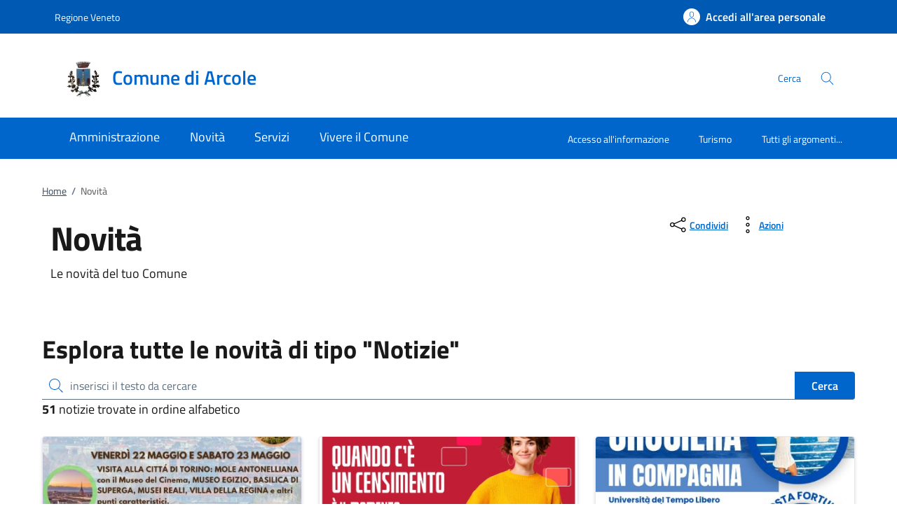

--- FILE ---
content_type: text/html;charset=UTF-8
request_url: https://www.comune.arcole.vr.it/home/novita.html?categoria=001
body_size: 14465
content:







<!DOCTYPE html>
<!--[if IE 8]><html class="no-js ie89 ie8" xml:lang="it" lang="it"><![endif]-->
<!--[if IE 9]><html class="no-js ie89 ie9" xml:lang="it" lang="it"><![endif]-->
<!--[if (gte IE 9)|!(IE)]><!-->
<html class="no-js" xml:lang="it" lang="it">
<!--<![endif]-->

  <head>


  <script>
    window['ga-disable-MEASUREMENT_ID'] = true;
  </script>



<!-- HTMLHEADER START -->
  

  <title>Comune di Arcole - Novità</title>


  <meta charset="utf-8">
  <meta http-equiv="x-ua-compatible" content="ie=edge">
  <meta name="viewport" content="width=device-width, initial-scale=1, shrink-to-fit=no">
  <meta name="description" content="Le novità del tuo Comune">
  <meta name="keywords" content="">
  

  <!-- facebook -->
  <meta property="og:type" content="article" />
  <meta property="article:publisher" content="" />
  <meta property="og:title" content="Novità" />
  <meta property="og:description" content="Le novità del tuo Comune" />
  <meta property="og:url" content="http://www.comune.arcole.vr.it/home/novita.html" />
  <meta property="og:image" content="http://www.comune.arcole.vr.it/dam/jcr:b239104e-91bd-43fa-8b72-9d46e1e32e1e/facebook.jpg" />
  <meta property="og:image:width" content="1200" />
  <meta property="og:image:height" content="630" />
  <meta property="article:published_time" content="2024-04-17T17:25:17.037+02:00" />
  <meta property="article:modified_time" content="2024-12-04T21:58:51.791+01:00" />
  <!-- facebook -->

  <!-- twitter -->
  <meta name="twitter:card" content="summary" />
  <meta name="twitter:title" content="Novità" />
  <meta name="twitter:url" content="http://www.comune.arcole.vr.it/home/novita.html" />
  <!-- twitter -->
  
  <!-- THEME_COLOR definito come meta e nel manifest.json -->
  <meta name="theme-color" content="#FFFFFF"/>
  <link rel="manifest" href="/.resources/kibernetes/webresources/manifest.json" />

  <link rel="apple-touch-icon" href="/.imaging/mte/kibernetes/stemma/dam/icons/loghi-statici/logoArcole.webp/jcr:content/logo%20Arcole~2023-09-04-10-47-34-161~cache.webp"/>

<!-- CSS definiti nella pagina HIGH priority -->
<!-- -->
  
<!-- CSS definiti nel tema del sito -->
<link fetchpriority="high" rel="stylesheet" href="/.resources/kibernetes/webresources/css/kibernetes-bootstrap-italia.min~2024-11-25-12-23-53-484~cache.css">
<link rel="preload" as="style" fetchpriority="low" href="/.resources/kibernetes/webresources/css/style.css" onload="this.rel='stylesheet'">
<link rel="preload" as="style" fetchpriority="low" href="/.resources/custom/resources/custom~2022-12-07-11-02-31-000~cache.css" onload="this.rel='stylesheet'">
<link rel="preload" as="style" fetchpriority="low" href="/.resources/custom/resources/istance~2022-08-24-15-36-46-000~cache.css" onload="this.rel='stylesheet'">
<link rel="preload" as="style" fetchpriority="low" href="/.resources/kibernetes/webresources/libs/Oct8ne/Oct8ne~2024-01-17-10-12-13-345~cache.css" onload="this.rel='stylesheet'">
<!-- -->
<!-- CSS definiti nella pagina LOW priority -->
<!-- -->
  
<!-- JS definiti nel tema del sito -->
<!-- -->
<!-- JS definiti nella pagina -->
<!-- -->
  <link rel="shortcut icon" type="image/ico" href="/dam/icons/favicon.ico" />

<style media="screen, print">
/* titillium-web-300 - latin-ext_latin */
@font-face {
font-family: 'Titillium Web';
font-style: normal;
font-weight: 300;
font-display: swap;
src: url('/.resources/kibernetes/webresources/fonts/Titillium_Web/titillium-web-v10-latin-ext_latin-300.eot'); /* IE9 Compat Modes */
src: local(''),
url('/.resources/kibernetes/webresources/fonts/Titillium_Web/titillium-web-v10-latin-ext_latin-300.eot?#iefix') format('embedded-opentype'), /* IE6-IE8 */
url('/.resources/kibernetes/webresources/fonts/Titillium_Web/titillium-web-v10-latin-ext_latin-300.woff2') format('woff2'), /* Super Modern Browsers */
url('/.resources/kibernetes/webresources/fonts/Titillium_Web/titillium-web-v10-latin-ext_latin-300.woff') format('woff'), /* Modern Browsers */
url('/.resources/kibernetes/webresources/fonts/Titillium_Web/titillium-web-v10-latin-ext_latin-300.ttf') format('truetype'), /* Safari, Android, iOS */
url('/.resources/kibernetes/webresources/fonts/Titillium_Web/titillium-web-v10-latin-ext_latin-300.svg#TitilliumWeb') format('svg'); /* Legacy iOS */
}
/* titillium-web-300italic - latin-ext_latin */
@font-face {
font-family: 'Titillium Web';
font-style: italic;
font-weight: 300;
font-display: swap;
src: url('/.resources/kibernetes/webresources/fonts/Titillium_Web/titillium-web-v10-latin-ext_latin-300italic.eot'); /* IE9 Compat Modes */
src: local(''),
url('/.resources/kibernetes/webresources/fonts/Titillium_Web/titillium-web-v10-latin-ext_latin-300italic.eot?#iefix') format('embedded-opentype'), /* IE6-IE8 */
url('/.resources/kibernetes/webresources/fonts/Titillium_Web/titillium-web-v10-latin-ext_latin-300italic.woff2') format('woff2'), /* Super Modern Browsers */
url('/.resources/kibernetes/webresources/fonts/Titillium_Web/titillium-web-v10-latin-ext_latin-300italic.woff') format('woff'), /* Modern Browsers */
url('/.resources/kibernetes/webresources/fonts/Titillium_Web/titillium-web-v10-latin-ext_latin-300italic.ttf') format('truetype'), /* Safari, Android, iOS */
url('/.resources/kibernetes/webresources/fonts/Titillium_Web/titillium-web-v10-latin-ext_latin-300italic.svg#TitilliumWeb') format('svg'); /* Legacy iOS */
}
/* titillium-web-regular - latin-ext_latin */
@font-face {
font-family: 'Titillium Web';
font-style: normal;
font-weight: 400;
font-display: swap;
src: url('/.resources/kibernetes/webresources/fonts/Titillium_Web/titillium-web-v10-latin-ext_latin-regular.eot'); /* IE9 Compat Modes */
src: local(''),
url('/.resources/kibernetes/webresources/fonts/Titillium_Web/titillium-web-v10-latin-ext_latin-regular.eot?#iefix') format('embedded-opentype'), /* IE6-IE8 */
url('/.resources/kibernetes/webresources/fonts/Titillium_Web/titillium-web-v10-latin-ext_latin-regular.woff2') format('woff2'), /* Super Modern Browsers */
url('/.resources/kibernetes/webresources/fonts/Titillium_Web/titillium-web-v10-latin-ext_latin-regular.woff') format('woff'), /* Modern Browsers */
url('/.resources/kibernetes/webresources/fonts/Titillium_Web/titillium-web-v10-latin-ext_latin-regular.ttf') format('truetype'), /* Safari, Android, iOS */
url('/.resources/kibernetes/webresources/fonts/Titillium_Web/titillium-web-v10-latin-ext_latin-regular.svg#TitilliumWeb') format('svg'); /* Legacy iOS */
}
/* titillium-web-italic - latin-ext_latin */
@font-face {
font-family: 'Titillium Web';
font-style: italic;
font-weight: 400;
font-display: swap;
src: url('/.resources/kibernetes/webresources/fonts/Titillium_Web/titillium-web-v10-latin-ext_latin-italic.eot'); /* IE9 Compat Modes */
src: local(''),
url('/.resources/kibernetes/webresources/fonts/Titillium_Web/titillium-web-v10-latin-ext_latin-italic.eot?#iefix') format('embedded-opentype'), /* IE6-IE8 */
url('/.resources/kibernetes/webresources/fonts/Titillium_Web/titillium-web-v10-latin-ext_latin-italic.woff2') format('woff2'), /* Super Modern Browsers */
url('/.resources/kibernetes/webresources/fonts/Titillium_Web/titillium-web-v10-latin-ext_latin-italic.woff') format('woff'), /* Modern Browsers */
url('/.resources/kibernetes/webresources/fonts/Titillium_Web/titillium-web-v10-latin-ext_latin-italic.ttf') format('truetype'), /* Safari, Android, iOS */
url('/.resources/kibernetes/webresources/fonts/Titillium_Web/titillium-web-v10-latin-ext_latin-italic.svg#TitilliumWeb') format('svg'); /* Legacy iOS */
}
/* titillium-web-700 - latin-ext_latin */
@font-face {
font-family: 'Titillium Web';
font-style: normal;
font-weight: 700;
font-display: swap;
src: url('/.resources/kibernetes/webresources/fonts/Titillium_Web/titillium-web-v10-latin-ext_latin-700.eot'); /* IE9 Compat Modes */
src: local(''),
url('/.resources/kibernetes/webresources/fonts/Titillium_Web/titillium-web-v10-latin-ext_latin-700.eot?#iefix') format('embedded-opentype'), /* IE6-IE8 */
url('/.resources/kibernetes/webresources/fonts/Titillium_Web/titillium-web-v10-latin-ext_latin-700.woff2') format('woff2'), /* Super Modern Browsers */
url('/.resources/kibernetes/webresources/fonts/Titillium_Web/titillium-web-v10-latin-ext_latin-700.woff') format('woff'), /* Modern Browsers */
url('/.resources/kibernetes/webresources/fonts/Titillium_Web/titillium-web-v10-latin-ext_latin-700.ttf') format('truetype'), /* Safari, Android, iOS */
url('/.resources/kibernetes/webresources/fonts/Titillium_Web/titillium-web-v10-latin-ext_latin-700.svg#TitilliumWeb') format('svg'); /* Legacy iOS */
}
/* titillium-web-700italic - latin-ext_latin */
@font-face {
font-family: 'Titillium Web';
font-style: italic;
font-weight: 700;
font-display: swap;
src: url('/.resources/kibernetes/webresources/fonts/Titillium_Web/titillium-web-v10-latin-ext_latin-700italic.eot'); /* IE9 Compat Modes */
src: local(''),
url('/.resources/kibernetes/webresources/fonts/Titillium_Web/titillium-web-v10-latin-ext_latin-700italic.eot?#iefix') format('embedded-opentype'), /* IE6-IE8 */
url('/.resources/kibernetes/webresources/fonts/Titillium_Web/titillium-web-v10-latin-ext_latin-700italic.woff2') format('woff2'), /* Super Modern Browsers */
url('/.resources/kibernetes/webresources/fonts/Titillium_Web/titillium-web-v10-latin-ext_latin-700italic.woff') format('woff'), /* Modern Browsers */
url('/.resources/kibernetes/webresources/fonts/Titillium_Web/titillium-web-v10-latin-ext_latin-700italic.ttf') format('truetype'), /* Safari, Android, iOS */
url('/.resources/kibernetes/webresources/fonts/Titillium_Web/titillium-web-v10-latin-ext_latin-700italic.svg#TitilliumWeb') format('svg'); /* Legacy iOS */
}
/* titillium-web-600 - latin-ext_latin */
@font-face {
font-family: 'Titillium Web';
font-style: normal;
font-weight: 600;
font-display: swap;
src: url('/.resources/kibernetes/webresources/fonts/Titillium_Web/titillium-web-v10-latin-ext_latin-600.eot'); /* IE9 Compat Modes */
src: local(''),
url('/.resources/kibernetes/webresources/fonts/Titillium_Web/titillium-web-v10-latin-ext_latin-600.eot?#iefix') format('embedded-opentype'), /* IE6-IE8 */
url('/.resources/kibernetes/webresources/fonts/Titillium_Web/titillium-web-v10-latin-ext_latin-600.woff2') format('woff2'), /* Super Modern Browsers */
url('/.resources/kibernetes/webresources/fonts/Titillium_Web/titillium-web-v10-latin-ext_latin-600.woff') format('woff'), /* Modern Browsers */
url('/.resources/kibernetes/webresources/fonts/Titillium_Web/titillium-web-v10-latin-ext_latin-600.ttf') format('truetype'), /* Safari, Android, iOS */
url('/.resources/kibernetes/webresources/fonts/Titillium_Web/titillium-web-v10-latin-ext_latin-600.svg#TitilliumWeb') format('svg'); /* Legacy iOS */
}
/* titillium-web-600italic - latin-ext_latin */
@font-face {
font-family: 'Titillium Web';
font-style: italic;
font-weight: 600;
font-display: swap;
src: url('/.resources/kibernetes/webresources/fonts/Titillium_Web/titillium-web-v10-latin-ext_latin-600italic.eot'); /* IE9 Compat Modes */
src: local(''),
url('/.resources/kibernetes/webresources/fonts/Titillium_Web/titillium-web-v10-latin-ext_latin-600italic.eot?#iefix') format('embedded-opentype'), /* IE6-IE8 */
url('/.resources/kibernetes/webresources/fonts/Titillium_Web/titillium-web-v10-latin-ext_latin-600italic.woff2') format('woff2'), /* Super Modern Browsers */
url('/.resources/kibernetes/webresources/fonts/Titillium_Web/titillium-web-v10-latin-ext_latin-600italic.woff') format('woff'), /* Modern Browsers */
url('/.resources/kibernetes/webresources/fonts/Titillium_Web/titillium-web-v10-latin-ext_latin-600italic.ttf') format('truetype'), /* Safari, Android, iOS */
url('/.resources/kibernetes/webresources/fonts/Titillium_Web/titillium-web-v10-latin-ext_latin-600italic.svg#TitilliumWeb') format('svg'); /* Legacy iOS */
}
/* Lora:400,700 */
/* lora-regular - latin-ext_latin */
@font-face {
font-family: 'Lora';
font-style: normal;
font-weight: 400;
font-display: swap;
src: url('/.resources/kibernetes/webresources/fonts/Lora/lora-v20-latin-ext_latin-regular.eot'); /* IE9 Compat Modes */
src: local(''),
url('/.resources/kibernetes/webresources/fonts/Lora/lora-v20-latin-ext_latin-regular.eot?#iefix') format('embedded-opentype'), /* IE6-IE8 */
url('/.resources/kibernetes/webresources/fonts/Lora/lora-v20-latin-ext_latin-regular.woff2') format('woff2'), /* Super Modern Browsers */
url('/.resources/kibernetes/webresources/fonts/Lora/lora-v20-latin-ext_latin-regular.woff') format('woff'), /* Modern Browsers */
url('/.resources/kibernetes/webresources/fonts/Lora/lora-v20-latin-ext_latin-regular.ttf') format('truetype'), /* Safari, Android, iOS */
url('/.resources/kibernetes/webresources/fonts/Lora/lora-v20-latin-ext_latin-regular.svg#Lora') format('svg'); /* Legacy iOS */
}
/* lora-700 - latin-ext_latin */
@font-face {
font-family: 'Lora';
font-style: normal;
font-weight: 700;
font-display: swap;
src: url('/.resources/kibernetes/webresources/fonts/Lora/lora-v20-latin-ext_latin-700.eot'); /* IE9 Compat Modes */
src: local(''),
url('/.resources/kibernetes/webresources/fonts/Lora/lora-v20-latin-ext_latin-700.eot?#iefix') format('embedded-opentype'), /* IE6-IE8 */
url('/.resources/kibernetes/webresources/fonts/Lora/lora-v20-latin-ext_latin-700.woff2') format('woff2'), /* Super Modern Browsers */
url('/.resources/kibernetes/webresources/fonts/Lora/lora-v20-latin-ext_latin-700.woff') format('woff'), /* Modern Browsers */
url('/.resources/kibernetes/webresources/fonts/Lora/lora-v20-latin-ext_latin-700.ttf') format('truetype'), /* Safari, Android, iOS */
url('/.resources/kibernetes/webresources/fonts/Lora/lora-v20-latin-ext_latin-700.svg#Lora') format('svg'); /* Legacy iOS */
}
/* lora-italic - latin-ext_latin */
@font-face {
font-family: 'Lora';
font-style: italic;
font-weight: 400;
font-display: swap;
src: url('/.resources/kibernetes/webresources/fonts/Lora/lora-v20-latin-ext_latin-italic.eot'); /* IE9 Compat Modes */
src: local(''),
url('/.resources/kibernetes/webresources/fonts/Lora/lora-v20-latin-ext_latin-italic.eot?#iefix') format('embedded-opentype'), /* IE6-IE8 */
url('/.resources/kibernetes/webresources/fonts/Lora/lora-v20-latin-ext_latin-italic.woff2') format('woff2'), /* Super Modern Browsers */
url('/.resources/kibernetes/webresources/fonts/Lora/lora-v20-latin-ext_latin-italic.woff') format('woff'), /* Modern Browsers */
url('/.resources/kibernetes/webresources/fonts/Lora/lora-v20-latin-ext_latin-italic.ttf') format('truetype'), /* Safari, Android, iOS */
url('/.resources/kibernetes/webresources/fonts/Lora/lora-v20-latin-ext_latin-italic.svg#Lora') format('svg'); /* Legacy iOS */
}
/* lora-700italic - latin-ext_latin */
@font-face {
font-family: 'Lora';
font-style: italic;
font-weight: 700;
font-display: swap;
src: url('/.resources/kibernetes/webresources/fonts/Lora/lora-v20-latin-ext_latin-700italic.eot'); /* IE9 Compat Modes */
src: local(''),
url('/.resources/kibernetes/webresources/fonts/Lora/lora-v20-latin-ext_latin-700italic.eot?#iefix') format('embedded-opentype'), /* IE6-IE8 */
url('/.resources/kibernetes/webresources/fonts/Lora/lora-v20-latin-ext_latin-700italic.woff2') format('woff2'), /* Super Modern Browsers */
url('/.resources/kibernetes/webresources/fonts/Lora/lora-v20-latin-ext_latin-700italic.woff') format('woff'), /* Modern Browsers */
url('/.resources/kibernetes/webresources/fonts/Lora/lora-v20-latin-ext_latin-700italic.ttf') format('truetype'), /* Safari, Android, iOS */
url('/.resources/kibernetes/webresources/fonts/Lora/lora-v20-latin-ext_latin-700italic.svg#Lora') format('svg'); /* Legacy iOS */
}
/* Roboto+Mono:400,700 */
/* roboto-mono-regular - latin-ext_latin */
@font-face {
font-family: 'Roboto Mono';
font-style: normal;
font-weight: 400;
font-display: swap;
src: url('/.resources/kibernetes/webresources/fonts/Roboto_Mono/roboto-mono-v13-latin-ext_latin-regular.eot'); /* IE9 Compat Modes */
src: local(''),
url('/.resources/kibernetes/webresources/fonts/Roboto_Mono/roboto-mono-v13-latin-ext_latin-regular.eot?#iefix') format('embedded-opentype'), /* IE6-IE8 */
url('/.resources/kibernetes/webresources/fonts/Roboto_Mono/roboto-mono-v13-latin-ext_latin-regular.woff2') format('woff2'), /* Super Modern Browsers */
url('/.resources/kibernetes/webresources/fonts/Roboto_Mono/roboto-mono-v13-latin-ext_latin-regular.woff') format('woff'), /* Modern Browsers */
url('/.resources/kibernetes/webresources/fonts/Roboto_Mono/roboto-mono-v13-latin-ext_latin-regular.ttf') format('truetype'), /* Safari, Android, iOS */
url('/.resources/kibernetes/webresources/fonts/Roboto_Mono/roboto-mono-v13-latin-ext_latin-regular.svg#RobotoMono') format('svg'); /* Legacy iOS */
}
/* roboto-mono-700 - latin-ext_latin */
@font-face {
font-family: 'Roboto Mono';
font-style: normal;
font-weight: 700;
font-display: swap;
src: url('/.resources/kibernetes/webresources/fonts/Roboto_Mono/roboto-mono-v13-latin-ext_latin-700.eot'); /* IE9 Compat Modes */
src: local(''),
url('/.resources/kibernetes/webresources/fonts/Roboto_Mono/roboto-mono-v13-latin-ext_latin-700.eot?#iefix') format('embedded-opentype'), /* IE6-IE8 */
url('/.resources/kibernetes/webresources/fonts/Roboto_Mono/roboto-mono-v13-latin-ext_latin-700.woff2') format('woff2'), /* Super Modern Browsers */
url('/.resources/kibernetes/webresources/fonts/Roboto_Mono/roboto-mono-v13-latin-ext_latin-700.woff') format('woff'), /* Modern Browsers */
url('/.resources/kibernetes/webresources/fonts/Roboto_Mono/roboto-mono-v13-latin-ext_latin-700.ttf') format('truetype'), /* Safari, Android, iOS */
url('/.resources/kibernetes/webresources/fonts/Roboto_Mono/roboto-mono-v13-latin-ext_latin-700.svg#RobotoMono') format('svg'); /* Legacy iOS */
}
/* roboto-mono-italic - latin-ext_latin */
@font-face {
font-family: 'Roboto Mono';
font-style: italic;
font-weight: 400;
font-display: swap;
src: url('/.resources/kibernetes/webresources/fonts/Roboto_Mono/roboto-mono-v13-latin-ext_latin-italic.eot'); /* IE9 Compat Modes */
src: local(''),
url('/.resources/kibernetes/webresources/fonts/Roboto_Mono/roboto-mono-v13-latin-ext_latin-italic.eot?#iefix') format('embedded-opentype'), /* IE6-IE8 */
url('/.resources/kibernetes/webresources/fonts/Roboto_Mono/roboto-mono-v13-latin-ext_latin-italic.woff2') format('woff2'), /* Super Modern Browsers */
url('/.resources/kibernetes/webresources/fonts/Roboto_Mono/roboto-mono-v13-latin-ext_latin-italic.woff') format('woff'), /* Modern Browsers */
url('/.resources/kibernetes/webresources/fonts/Roboto_Mono/roboto-mono-v13-latin-ext_latin-italic.ttf') format('truetype'), /* Safari, Android, iOS */
url('/.resources/kibernetes/webresources/fonts/Roboto_Mono/roboto-mono-v13-latin-ext_latin-italic.svg#RobotoMono') format('svg'); /* Legacy iOS */
}
/* roboto-mono-700italic - latin-ext_latin */
@font-face {
font-family: 'Roboto Mono';
font-style: italic;
font-weight: 700;
font-display: swap;
src: url('/.resources/kibernetes/webresources/fonts/Roboto_Mono/roboto-mono-v13-latin-ext_latin-700italic.eot'); /* IE9 Compat Modes */
src: local(''),
url('/.resources/kibernetes/webresources/fonts/Roboto_Mono/roboto-mono-v13-latin-ext_latin-700italic.eot?#iefix') format('embedded-opentype'), /* IE6-IE8 */
url('/.resources/kibernetes/webresources/fonts/Roboto_Mono/roboto-mono-v13-latin-ext_latin-700italic.woff2') format('woff2'), /* Super Modern Browsers */
url('/.resources/kibernetes/webresources/fonts/Roboto_Mono/roboto-mono-v13-latin-ext_latin-700italic.woff') format('woff'), /* Modern Browsers */
url('/.resources/kibernetes/webresources/fonts/Roboto_Mono/roboto-mono-v13-latin-ext_latin-700italic.ttf') format('truetype'), /* Safari, Android, iOS */
url('/.resources/kibernetes/webresources/fonts/Roboto_Mono/roboto-mono-v13-latin-ext_latin-700italic.svg#RobotoMono') format('svg'); /* Legacy iOS */
}
</style>
<!-- HTMLHEADER END -->
  </head>

  <body id="ente_generico" class="">
<section class="kib-cookiebar cookiebar fade neutral-1-bg d-none" tabindex="-1" aria-live="polite" style="display:none">
  <p class="white-color">
    Questo sito utilizza cookie tecnici necessari e funzionali alla navigazione. Per assicurare agli utenti la migliore esperienza di navigazione, potremmo utilizzare cookie analytics per monitorare l’utilizzo del nostro sito con Google Analytics.<br/>Se clicchi su "Rifiuta" non verranno installati cookie diversi da quelli tecnici. Cliccando su "Accetta" esprimi il tuo consenso all'uso di cookie per tutte le predette finalit&agrave;.
      <br/>Potrai sempre modificare la scelta fatta cliccando su <a class="font-weight-bold link-underline text-white" href="/home/info/cookies.html">Preferenze cookie</a>.
      <br/>Per maggiori informazioni consulta <a class="font-weight-bold link-underline text-white" href="/home/info/privacy-policy.html">l'informativa sulla privacy</a>.
  </p>
  <div class="cookiebar-buttons">
   <button href="#" class="cookiebar-btn border border-white ms-0 w-100" onclick="cookieBar.cookieRefused();">
     <svg class="icon icon-white">
       <use xlink:href="/.resources/kibernetes/webresources/svg/sprites.svg#it-close"></use>
     </svg>Rifiuta <span class="sr-only">i cookie</span>
   </button>
   <button class="cookiebar-btn cookiebar-confirm border border-white ms-0 mt-2 w-100" onclick="cookieBar.cookieAccepted();">
     <svg class="icon icon-white">
       <use xlink:href="/.resources/kibernetes/webresources/svg/sprites.svg#it-check"></use>
     </svg>Accetta <span class="sr-only">i cookie</span>
   </button>
  </div>
</section>
<script>
  var cookieBar;
  window.addEventListener('load', function() {
    const ga = '';
    const wai = '';
    const at = '';
    cookieBar = kibernetes.manageCookieBar('section.kib-cookiebar',ga,wai,at);
  });
</script>

    <div class="skiplink">
      <a class="visually-hidden-focusable" href="#main">Vai al contenuto</a>
      <a class="visually-hidden-focusable" href="#menu">accedi al menu</a>
      <a class="visually-hidden-focusable" href="#footer">footer.enter</a>
    </div>


<!-- HEADER AREA START -->
<header class="it-header-wrapper it-header-sticky " data-bs-toggle="sticky" data-bs-position-type="fixed" data-bs-sticky-class-name="is-sticky" data-bs-target="#header-nav-wrapper">

<!-- HEADER_BANNER START -->
  <div class="it-header-slim-wrapper " id="header-slim">
    <div class="container">
      <div class="row">
        <div class="col-12">
          <div class="it-header-slim-wrapper-content">
            <a class="d-none d-lg-block navbar-brand" href="https://www.regione.veneto.it" title="Regione Veneto">
              Regione Veneto
            </a>
            <div class="nav-mobile">
              <nav>
                <a class="it-opener d-lg-none" data-toggle="collapse" href="#menu-principale" role="button" aria-expanded="false" aria-controls="menu-principale">
                  <span>
                    Regione Veneto
                  </span>
                </a>
              </nav>
            </div>
            <div class="header-slim-right-zone">


              <a id="loginLink" class="btn btn-primary btn-icon btn-full d-none" href="https://servizi.comune.arcole.vr.it/Account/Profile" data-element="personal-area-login" data-focus-mouse="false" title="Accedi all'area personale">
                <span class="rounded-icon" aria-hidden="true">
                  <svg class="icon icon-primary">
                    <use xlink:href="/.resources/kibernetes/webresources/svg/sprites.svg#it-user"></use>
                  </svg>
                </span>
                <span id="nomeUtente" class="d-none d-lg-block">Accedi all'area personale</span>

                 <style>
                   #divMegamenu {
                     z-index: 4;
                   }
                   #userMenu {
                     background: #f5f6f7;
                     padding-top: 9px;
                     margin: -8px -0px -8px -6px;
                   }
                   #userMenu a.list-item:hover {
                     text-decoration: underline !important;
                     color: inherit !important;
                   }
                 </style>
                 <script>
                    function logoutUser() {
                      window.sessionStorage.removeItem('mvInfo');
                      window.location.href = "https://servizi.comune.arcole.vr.it/Account/Logout";
                    }
                    window.addEventListener('load',function() {
                      var ll = document.getElementById("loginLink");
                      var mi = window.sessionStorage.getItem('mvInfo');
                      if (mi) {
                        var mvInfo = JSON.parse(mi);
                        var nu = document.getElementById("nomeUtente");
                        nu.textContent = mvInfo.nomeUtente;

                        var p = ll.parentElement;

                        var link = document.createElement("link");
                        link.type = 'text/css';
                        link.rel = 'stylesheet';
                        link.href = mvInfo.mainCss.replace("http://","https://");
                        //p.appendChild( link );

                        var div = document.createElement("div");
                        div.innerHTML = atob(mvInfo.menuUtente);
                        divMU = div.firstChild;
                        divMU.classList.remove("d-none");
                        divMU.querySelectorAll('div.avatar img').forEach(n => {
                          n.src = "https://servizi.comune.arcole.vr.it/img/SPID/spid-ico-circle-bb.svg";
                        });
                        divMU.querySelectorAll('use[href*="/bootstrap-italia/dist/svg/sprites.svg#"]').forEach(n => {
                           var x = n.getAttribute("href").replace("\/bootstrap-italia\/dist\/svg\/sprites\.svg#", "/.resources/kibernetes/webresources/svg/sprites.svg#");
                           n.setAttribute("href",x);
                        });
                        divMU.querySelectorAll('a[href*="/"]').forEach(n => {
                          n.href = n.href.replace(n.origin, "https://servizi.comune.arcole.vr.it");
                        });

                        p.appendChild( divMU );
                      } else {
                        ll.classList.remove("d-none");
                      }
                    });
                  </script>
              </a>
              <div id="loginMegaMenu"></div>
            </div>
          </div>
        </div>
      </div>
    </div>
  </div>
<!-- HEADER_BANNER END -->

  <div class="it-nav-wrapper">
    <div class="it-header-center-wrapper theme-light " id="header-center">
      <div class="container">
        <div class="row">
          <div class="col-12">
            <div class="it-header-center-content-wrapper">
              <div class="it-brand-wrapper">
                <a href="/home.html">
                    <img fetchpriority="high" src="/.imaging/mte/kibernetes/stemma/dam/icons/loghi-statici/logoArcole.webp/jcr:content/logo%20Arcole~2023-09-04-10-47-34-161~cache.webp" alt="Comune di Arcole" width="82px" height="82px"/>
                  <div class="it-brand-text">
                    <h2 class="no_toc">Comune di Arcole</h2>
                    <h3 class="no_toc d-none d-md-block"></h3>
                  </div>
                </a>
              </div>
              <div class="it-right-zone">
                  <div class="it-socials d-none d-md-flex">
                    <span>Seguici su</span>
                    <ul>
                    </ul>
                  </div>
                  <div class="it-search-wrapper">
                    <span class="d-none d-md-block">Cerca</span>
                    <button class="search-link" type="button" data-bs-toggle="modal" data-bs-target="#header-modal-search" aria-label="Cerca nel sito" data-focus-mouse="false">
                      <span class="rounded-icon">
                        <svg class="icon icon-primary">
                          <use xlink:href="/.resources/kibernetes/webresources/svg/sprites.svg#it-search"></use>
                        </svg>
                      </span>
                    </button>
                  </div>
              </div>
            </div>
          </div>
        </div>
      </div>
    </div>
    <div class="it-header-navbar-wrapper" id="header-nav-wrapper">
      <div class="container">
        <div class="row">
          <div class="col-12">
<!-- AREA_HEADER_MENU START -->


    <nav class="navbar navbar-expand-lg has-megamenu" aria-label="Navigazione principale">
      <button class="custom-navbar-toggler" type="button" aria-controls="nav1" aria-expanded="false" aria-label="Mostra/Nasconde la navigazione" data-bs-target="#nav1" data-bs-toggle="navbarcollapsible">
        <svg class="icon">
          <use xlink:href="/.resources/kibernetes/webresources/svg/sprites.svg#it-burger"></use>
        </svg>
      </button>
      <div class="navbar-collapsable" id="nav1" style="display: none;">
        <div class="overlay" style="display: none;"></div>
        <div class="close-div">
          <button class="btn close-menu" type="button">
            <span class="visually-hidden">Chiudi</span>
            <svg class="icon">
              <use xlink:href="/.resources/kibernetes/webresources/svg/sprites.svg#it-close-big"></use>
            </svg>
          </button>
        </div>
        <div class="menu-wrapper">
          <ul class="navbar-nav" data-element="main-navigation">
              <li class="nav-item">
                <a class="nav-link" aria-expanded="false" href="/home/amministrazione.html" data-element="management">
                  <span>Amministrazione</span>
                </a>
              </li>
              <li class="nav-item">
                <a class="nav-link" aria-expanded="false" href="/home/novita.html" data-element="news">
                  <span>Novità</span>
                </a>
              </li>
              <li class="nav-item">
                <a class="nav-link" aria-expanded="false" href="/home/servizi.html" data-element="all-services">
                  <span>Servizi</span>
                </a>
              </li>
              <li class="nav-item">
                <a class="nav-link" aria-expanded="false" href="/home/vivere.html" data-element="live">
                  <span>Vivere il Comune</span>
                </a>
              </li>
          </ul>
    <ul class="navbar-nav navbar-secondary">
        <li class="nav-item ">
          <a class="nav-link" href="/home/info/argomenti/001.html">
            Accesso all'informazione
          </a>
        </li>
        <li class="nav-item ">
          <a class="nav-link" href="/home/info/argomenti/058.html">
            Turismo
          </a>
        </li>
        <li class="nav-item ">
            <a class="nav-link" href="/home/info/argomenti.html" data-element="all-topics">
              <span class="font-weight-bold">Tutti gli argomenti...</span>
            </a>
        </li>
    </ul>
          <ul class="navbar-nav navbar-nav-auth d-sm-none">
            <li class="nav-item">
              <a class="nav-link" href="https://servizi.comune.arcole.vr.it/Account/Profile" data-element="personal-area-login" data-focus-mouse="false" target="_blank" title="Accedi all'area personale">
                <span>Accedi all'area personale</span>
              </a>
            </li>
          </ul>
        </div>
      </div>
    </nav>
<!-- AREA_HEADER_MENU END -->
          </div>
        </div>
      </div>
    </div>
  </div>
</header>
<!-- HEADER AREA END -->

    <main id="main">
<!-- AREA_BREADCRUMBS START -->
<div class="container">
  <div class="row">
    <div class="col-12 col-lg-10">
      <div class="cmp-breadcrumbs" role="navigation">
      <nav class="breadcrumb-container" aria-label="breadcrumb">
        <ol class="breadcrumb p-0" data-element="breadcrumb">
    <li class="breadcrumb-item"><a href="/home.html">Home</a><span class="separator">/</span></li>
    <li class="breadcrumb-item active">Novità</li>
        </ol>
      </nav>
      </div>
    </div>
  </div>
</div>
<!-- AREA_BREADCRUMBS END -->
<!-- EVIDENCE AREA START -->

<div class="section py-0" id="areaEvidence">
  <div class="section-content">
    <div class="container">
      <div class="row">
        <div class="col-12">      
                  </div>      
      </div>
    </div>
  </div>
</div>
<!-- EVIDENCE AREA END -->
<!-- NOVITA CNT AREA START -->

<!-- CONTENT AREA START -->
<div class="container mb-30">
  <div class="row">
    <div class="col-lg-8 px-lg-4 py-lg-2">
      
<!-- CONTENT_INTRO_LEFT AREA START -->
      <h1 data-element="page-name">Novità</h1>


        <p>Le novità del tuo Comune</p>

    
<!-- CONTENT_INTRO_LEFT AREA END -->
    </div>
    <div class="col-lg-3 offset-lg-1">

<!-- CONTENT_INTRO_RIGHT AREA START -->

<!-- SOCIAL AREA START -->
<div class="row">
  <div class="col-4 dropdown d-inline">
    <button class="btn btn-dropdown dropdown-toggle text-decoration-underline d-inline-flex align-items-center fs-0" type="button" id="shareActions" data-bs-toggle="dropdown" data-bs-target="dropdown-actions" aria-haspopup="true" aria-expanded="false">
      <svg class="icon">
        <use xlink:href="/.resources/kibernetes/webresources/svg/sprites.svg#it-share"></use>
      </svg>
      <small>Condividi</small>
    </button>
    <div id="dropdown-actions" class="dropdown-menu shadow-lg" aria-labelledby="shareActions" x-placement="top-start" style="position: absolute; transform: translate3d(0px, -210px, 0px); top: 0px; left: 0px; will-change: transform;">
      <div class="link-list-wrapper">
        <ul class="link-list">
  <li class="home">
    <a data-service="facebook" class="text-capitalize text-decoration-none ps-2" onclick="kibernetes.share(document.location.href,document.title,'facebook');return null;">
      <svg class="icon icon-sm me-2">
        <use xlink:href="/.resources/kibernetes/webresources/svg/sprites.svg#it-facebook"></use>
      </svg>facebook
    </a>
  </li>
  <li class="home">
    <a data-service="twitter" class="text-capitalize text-decoration-none ps-2" onclick="kibernetes.share(document.location.href,document.title,'twitter');return null;">
      <svg class="icon icon-sm me-2">
        <use xlink:href="/.resources/kibernetes/webresources/svg/sprites.svg#it-twitter"></use>
      </svg>twitter
    </a>
  </li>
  <li class="home">
    <a data-service="linkedin" class="text-capitalize text-decoration-none ps-2" onclick="kibernetes.share(document.location.href,document.title,'linkedin');return null;">
      <svg class="icon icon-sm me-2">
        <use xlink:href="/.resources/kibernetes/webresources/svg/sprites.svg#it-linkedin"></use>
      </svg>linkedin
    </a>
  </li>
  <li class="home">
    <a data-service="whatsapp" class="text-capitalize text-decoration-none ps-2" onclick="kibernetes.share(document.location.href,document.title,'whatsapp');return null;">
      <svg class="icon icon-sm me-2">
        <use xlink:href="/.resources/kibernetes/webresources/svg/sprites.svg#it-whatsapp"></use>
      </svg>whatsapp
    </a>
  </li>
  <li class="home">
    <a data-service="telegram" class="text-capitalize text-decoration-none ps-2" onclick="kibernetes.share(document.location.href,document.title,'telegram');return null;">
      <svg class="icon icon-sm me-2">
        <use xlink:href="/.resources/kibernetes/webresources/svg/sprites.svg#it-telegram"></use>
      </svg>telegram
    </a>
  </li>
        </ul>
      </div>
    </div>
  </div>
  <div class="col-8 dropdown d-inline">
    <button class="btn btn-dropdown dropdown-toggle text-decoration-underline d-inline-flex align-items-center fs-0" type="button" id="execActions" data-bs-toggle="dropdown" data-bs-target="dropdown-actions" aria-haspopup="true" aria-expanded="false">
      <svg class="icon">
        <use xlink:href="/.resources/kibernetes/webresources/svg/sprites.svg#it-more-items"></use>
      </svg>
      <small>Azioni</small>
    </button>
    <div id="dropdown-actions" class="dropdown-menu shadow-lg" aria-labelledby="execActions" x-placement="top-start" style="position: absolute; transform: translate3d(0px, -210px, 0px); top: 0px; left: 0px; will-change: transform;">
      <div class="link-list-wrapper">
        <ul class="link-list addthis_share_toolbox addthis_toolbox addthis_default_style addthis_32x32_style">
    <li class="">
      <a data-service="print" class="text-capitalize text-decoration-none ps-2" onclick="window.print();return null;">
        <svg class="icon icon-sm me-2">
          <use xlink:href="/.resources/kibernetes/webresources/svg/sprites.svg#it-print"></use>
        </svg>Stampa
      </a>
    </li>
        </ul>
      </div>
    </div>
  </div>
</div>
<!-- SOCIAL AREA END -->


<!-- CONTENT_INTRO_RIGHT AREA END -->
    </div>
  </div>
</div>


<!-- NOVITA IN EVIDENZA START -->
<!-- NOVITA IN EVIDENZA END -->
<!-- NOVITA TUTTE START -->

<div class="container novitaTutte">
  <h2 class="title-xxlarge mb-4 mt-5 mb-lg-10">
    Esplora tutte le novit&agrave;
      di tipo "Notizie"
  </h2>
  <form class="cmp-input-search" method="GET">
    <div class="form-group autocomplete-wrapper mb-0">
      <div class="input-group">
        <label for="novita-keywords" class="visually-hidden">inserisci il testo da cercare</label>
        <input type="hidden" name="categoria" value="/TipiNotizia/001">
        <input type="search" class="form-control" placeholder="inserisci il testo da cercare" id="novita-keywords" name="q" data-focus-mouse="false" value="">
        <div class="input-group-append">
          <button id="novita-cerca" class="btn btn-primary" type="submit" id="button-3">Cerca</button>
        </div>
        <span class="autocomplete-icon" aria-hidden="true">
          <svg class="icon icon-sm icon-primary">
            <use xlink:href="/.resources/kibernetes/webresources/svg/sprites.svg#it-search"></use>
          </svg>
        </span>
      </div>
      <p class="mb-4"><strong id="novita-size">51 </strong>notizie trovate in ordine alfabetico</p>
    </div>
  </form>

  <div class="row g-4 novita-elenco">
          <!-- NOVITA CARD START -->
          <div class="col-md-6 col-xl-4 mb-4">
            <div class="card-wrapper border border-light rounded shadow-sm cmp-list-card-img cmp-list-card-img-hr">
              <div class="card no-after rounded">
                <div class="row g-2 g-md-0 flex-md-column">
                  <div class="col-4 order-2 order-md-1">
                                        <img src="/.imaging/mte/kibernetes/category/dam/Val-di-susa-e-Torino.jpg/jcr:content/Val%20di%20susa%20e%20Torino~2025-10-30-08-47-04-695~cache.jpg" class="rounded-top img-fluid img-responsive" alt="VAL DI SUSA e TORINO" title="VAL DI SUSA e TORINO">
                  </div>
                  <div class="col-8 order-1 order-md-2">
                    <div class="card-body">
                      <div class="category-top cmp-list-card-img__body">
                          <span class="pe-1">Notizia</span>
                        <span class="data d-none d-md-inline-block">30 ottobre 2025</span>
                        <span class="data d-md-none d-sm-inline-block">30 ott 2025</span>

                      </div>
                      <h3 class="cmp-list-card-img__body-title">
                        <a href="/notizie/VAL-DI-SUSA-E-TORINO.html" class="text-decoration-none" data-element="news-link">
                          VAL DI SUSA e TORINO
                        </a>

                      </h3>
                      <p class="card-text d-none d-md-block">
                          "Val di Susa e Torino"
Emozioni alpine e panorami reali
Dal 21 al 24 maggio 2026 
                      </p>
                      <div class="it-card-footer">
                        <a class="read-more t-primary text-uppercase cmp-list-card-img__body-link" href="/notizie/VAL-DI-SUSA-E-TORINO.html" aria-label="Leggi altro 'VAL DI SUSA e TORINO'">
                          <span class="text">Leggi altro</span>
                          <span class="visually-hidden">VAL DI SUSA e TORINO}</span>
                          <svg class="icon icon-primary icon-xs ml-10">
                            <use xlink:href="/.resources/kibernetes/webresources/svg/sprites.svg#it-arrow-right">
                          </svg>
                        </a>
                      </div>
                    </div>
                  </div>
                </div>
              </div>
            </div>
          </div>
          <!-- NOVITA CARD END -->
          <!-- NOVITA CARD START -->
          <div class="col-md-6 col-xl-4 mb-4">
            <div class="card-wrapper border border-light rounded shadow-sm cmp-list-card-img cmp-list-card-img-hr">
              <div class="card no-after rounded">
                <div class="row g-2 g-md-0 flex-md-column">
                  <div class="col-4 order-2 order-md-1">
                                        <img src="/.imaging/mte/kibernetes/category/dam/home/novita/notizie/2025/Settembre/censimento.png/jcr:content/censimento~2025-09-20-10-29-18-720~cache.png" class="rounded-top img-fluid img-responsive" alt="CENSIMENTO PERMANENTE DELLA POPOLAZIONE E DELLE ABITAZIONI 2025" title="CENSIMENTO PERMANENTE DELLA POPOLAZIONE E DELLE ABITAZIONI 2025">
                  </div>
                  <div class="col-8 order-1 order-md-2">
                    <div class="card-body">
                      <div class="category-top cmp-list-card-img__body">
                          <span class="pe-1">Notizia</span>
                        <span class="data d-none d-md-inline-block">22 settembre 2025</span>
                        <span class="data d-md-none d-sm-inline-block">22 set 2025</span>

                      </div>
                      <h3 class="cmp-list-card-img__body-title">
                        <a href="/notizie/CENSIMENTO-2025.html" class="text-decoration-none" data-element="news-link">
                          CENSIMENTO PERMANENTE DELLA POPOLAZIONE E DELLE ABITAZIONI 2025
                        </a>

                      </h3>
                      <p class="card-text d-none d-md-block">
                          Il 6 ottobre prende l'avvio il Censimento permanente della popolazione e delle abitazioni.
L'edizione 2025 coinvolge 2.533 Comuni (TRA CUI ARCOLE) e cica 1,5 milioni di famiglie e individui.
                      </p>
                      <div class="it-card-footer">
                        <a class="read-more t-primary text-uppercase cmp-list-card-img__body-link" href="/notizie/CENSIMENTO-2025.html" aria-label="Leggi altro 'CENSIMENTO PERMANENTE DELLA POPOLAZIONE E DELLE ABITAZIONI 2025'">
                          <span class="text">Leggi altro</span>
                          <span class="visually-hidden">CENSIMENTO PERMANENTE DELLA POPOLAZIONE E DELLE ABITAZIONI 2025}</span>
                          <svg class="icon icon-primary icon-xs ml-10">
                            <use xlink:href="/.resources/kibernetes/webresources/svg/sprites.svg#it-arrow-right">
                          </svg>
                        </a>
                      </div>
                    </div>
                  </div>
                </div>
              </div>
            </div>
          </div>
          <!-- NOVITA CARD END -->
          <!-- NOVITA CARD START -->
          <div class="col-md-6 col-xl-4 mb-4">
            <div class="card-wrapper border border-light rounded shadow-sm cmp-list-card-img cmp-list-card-img-hr">
              <div class="card no-after rounded">
                <div class="row g-2 g-md-0 flex-md-column">
                  <div class="col-4 order-2 order-md-1">
                                        <img src="/.imaging/mte/kibernetes/category/dam/Crociera-in-Compagnia.jpg/jcr:content/Crociera%20in%20Compagnia~2025-01-16-12-45-04-408~cache.jpg" class="rounded-top img-fluid img-responsive" alt="CROCIERA IN COMPAGNIA" title="CROCIERA IN COMPAGNIA">
                  </div>
                  <div class="col-8 order-1 order-md-2">
                    <div class="card-body">
                      <div class="category-top cmp-list-card-img__body">
                          <span class="pe-1">Notizia</span>
                        <span class="data d-none d-md-inline-block">16 gennaio 2025</span>
                        <span class="data d-md-none d-sm-inline-block">16 gen 2025</span>

                      </div>
                      <h3 class="cmp-list-card-img__body-title">
                        <a href="/notizie/CROCIERA-IN-COMPAGNIA.html" class="text-decoration-none" data-element="news-link">
                          CROCIERA IN COMPAGNIA
                        </a>

                      </h3>
                      <p class="card-text d-none d-md-block">
                          Crociera in Compagnia
Università del Tempo Libero - Comune di Arcole (VR)
Da mercoledì 1 a sabato 4 ottobre 2025
                      </p>
                      <div class="it-card-footer">
                        <a class="read-more t-primary text-uppercase cmp-list-card-img__body-link" href="/notizie/CROCIERA-IN-COMPAGNIA.html" aria-label="Leggi altro 'CROCIERA IN COMPAGNIA'">
                          <span class="text">Leggi altro</span>
                          <span class="visually-hidden">CROCIERA IN COMPAGNIA}</span>
                          <svg class="icon icon-primary icon-xs ml-10">
                            <use xlink:href="/.resources/kibernetes/webresources/svg/sprites.svg#it-arrow-right">
                          </svg>
                        </a>
                      </div>
                    </div>
                  </div>
                </div>
              </div>
            </div>
          </div>
          <!-- NOVITA CARD END -->
          <!-- NOVITA CARD START -->
          <div class="col-md-6 col-xl-4 mb-4">
            <div class="card-wrapper border border-light rounded shadow-sm cmp-list-card-img cmp-list-card-img-hr">
              <div class="card no-after rounded">
                <div class="row g-2 g-md-0 flex-md-column">
                  <div class="col-4 order-2 order-md-1">
                                        <img src="/.imaging/mte/kibernetes/category/dam/Domenica-15-dicembre.png/jcr:content/Domenica%2015%20dicembre~2024-12-10-08-08-03-008~cache.png" class="rounded-top img-fluid img-responsive" alt="NATALE AL CENTRO" title="NATALE AL CENTRO">
                  </div>
                  <div class="col-8 order-1 order-md-2">
                    <div class="card-body">
                      <div class="category-top cmp-list-card-img__body">
                          <span class="pe-1">Notizia</span>
                        <span class="data d-none d-md-inline-block">10 dicembre 2024</span>
                        <span class="data d-md-none d-sm-inline-block">10 dic 2024</span>

                      </div>
                      <h3 class="cmp-list-card-img__body-title">
                        <a href="/notizie/Natale-al-Centro.html" class="text-decoration-none" data-element="news-link">
                          NATALE AL CENTRO
                        </a>

                      </h3>
                      <p class="card-text d-none d-md-block">
                          Continuano le iniziative "NATALE AL CENTRO"!
Tanti nuovi appuntamenti nelle prossime settimane
- Domenica 15 dicembre ore 17 Jingle & Bingle (Teatro per famiglie)
                      </p>
                      <div class="it-card-footer">
                        <a class="read-more t-primary text-uppercase cmp-list-card-img__body-link" href="/notizie/Natale-al-Centro.html" aria-label="Leggi altro 'NATALE AL CENTRO'">
                          <span class="text">Leggi altro</span>
                          <span class="visually-hidden">NATALE AL CENTRO}</span>
                          <svg class="icon icon-primary icon-xs ml-10">
                            <use xlink:href="/.resources/kibernetes/webresources/svg/sprites.svg#it-arrow-right">
                          </svg>
                        </a>
                      </div>
                    </div>
                  </div>
                </div>
              </div>
            </div>
          </div>
          <!-- NOVITA CARD END -->
          <!-- NOVITA CARD START -->
          <div class="col-md-6 col-xl-4 mb-4">
            <div class="card-wrapper border border-light rounded shadow-sm cmp-list-card-img cmp-list-card-img-hr">
              <div class="card no-after rounded">
                <div class="row g-2 g-md-0 flex-md-column">
                  <div class="col-4 order-2 order-md-1">
                                        <img src="/.imaging/mte/kibernetes/category/dam/Natale-al-Centro.jpg/jcr:content/Natale%20al%20Centro~2024-11-15-09-43-38-563~cache.jpg" class="rounded-top img-fluid img-responsive" alt="NATALE AL CENTRO" title="NATALE AL CENTRO">
                  </div>
                  <div class="col-8 order-1 order-md-2">
                    <div class="card-body">
                      <div class="category-top cmp-list-card-img__body">
                          <span class="pe-1">Notizia</span>
                        <span class="data d-none d-md-inline-block">27 novembre 2024</span>
                        <span class="data d-md-none d-sm-inline-block">27 nov 2024</span>

                      </div>
                      <h3 class="cmp-list-card-img__body-title">
                        <a href="/notizie/NATALE-AL-CENTRO-.html" class="text-decoration-none" data-element="news-link">
                          NATALE AL CENTRO
                        </a>

                      </h3>
                      <p class="card-text d-none d-md-block">
                          Sabato 7 e domenica 8 dicembre primi due appuntamenti dell'iniziativa Natale al Centro!
                      </p>
                      <div class="it-card-footer">
                        <a class="read-more t-primary text-uppercase cmp-list-card-img__body-link" href="/notizie/NATALE-AL-CENTRO-.html" aria-label="Leggi altro 'NATALE AL CENTRO'">
                          <span class="text">Leggi altro</span>
                          <span class="visually-hidden">NATALE AL CENTRO}</span>
                          <svg class="icon icon-primary icon-xs ml-10">
                            <use xlink:href="/.resources/kibernetes/webresources/svg/sprites.svg#it-arrow-right">
                          </svg>
                        </a>
                      </div>
                    </div>
                  </div>
                </div>
              </div>
            </div>
          </div>
          <!-- NOVITA CARD END -->
          <!-- NOVITA CARD START -->
          <div class="col-md-6 col-xl-4 mb-4">
            <div class="card-wrapper border border-light rounded shadow-sm cmp-list-card-img cmp-list-card-img-hr">
              <div class="card no-after rounded">
                <div class="row g-2 g-md-0 flex-md-column">
                  <div class="col-4 order-2 order-md-1">
                                        <img src="/.imaging/mte/kibernetes/category/dam/home/novita/notizie/2024/Novembre/LOCANDINA-UN-GRIDO-INASCOLTATO.jpg/jcr:content/LOCANDINA%20UN%20GRIDO%20INASCOLTATO~2024-11-18-20-37-00-533~cache.jpg" class="rounded-top img-fluid img-responsive" alt="25 NOVEMBRE 2024 - GIORNATA INTERNAZIONALE CONTRO LA VIOLENZA SULLE DONNE" title="25 NOVEMBRE 2024 - GIORNATA INTERNAZIONALE CONTRO LA VIOLENZA SULLE DONNE">
                  </div>
                  <div class="col-8 order-1 order-md-2">
                    <div class="card-body">
                      <div class="category-top cmp-list-card-img__body">
                          <span class="pe-1">Notizia</span>
                        <span class="data d-none d-md-inline-block">18 novembre 2024</span>
                        <span class="data d-md-none d-sm-inline-block">18 nov 2024</span>

                      </div>
                      <h3 class="cmp-list-card-img__body-title">
                        <a href="/notizie/25-novembre-2024-un-grido-inascoltato.html" class="text-decoration-none" data-element="news-link">
                          25 NOVEMBRE 2024 - GIORNATA INTERNAZIONALE CONTRO LA VIOLENZA SULLE DONNE
                        </a>

                      </h3>
                      <p class="card-text d-none d-md-block">
                          Per commemorare questa giornata, il Comune di Arcole ha pensato ad un dono simbolico alle cittadine, il libro "Un grido inascoltato" di Massimo Staropoli, dedicato alla memoria di Giulia Cecchettin e a tutte le donne vittime di violenza.
                      </p>
                      <div class="it-card-footer">
                        <a class="read-more t-primary text-uppercase cmp-list-card-img__body-link" href="/notizie/25-novembre-2024-un-grido-inascoltato.html" aria-label="Leggi altro '25 NOVEMBRE 2024 - GIORNATA INTERNAZIONALE CONTRO LA VIOLENZA SULLE DONNE'">
                          <span class="text">Leggi altro</span>
                          <span class="visually-hidden">25 NOVEMBRE 2024 - GIORNATA INTERNAZIONALE CONTRO LA VIOLENZA SULLE DONNE}</span>
                          <svg class="icon icon-primary icon-xs ml-10">
                            <use xlink:href="/.resources/kibernetes/webresources/svg/sprites.svg#it-arrow-right">
                          </svg>
                        </a>
                      </div>
                    </div>
                  </div>
                </div>
              </div>
            </div>
          </div>
          <!-- NOVITA CARD END -->
          <!-- NOVITA CARD START -->
          <div class="col-md-6 col-xl-4 mb-4">
            <div class="card-wrapper border border-light rounded shadow-sm cmp-list-card-img cmp-list-card-img-hr">
              <div class="card no-after rounded">
                <div class="row g-2 g-md-0 flex-md-column">
                  <div class="col-4 order-2 order-md-1">
                                        <img src="/.imaging/mte/kibernetes/category/dam/Programma-Natale-al-Centro.png/jcr:content/Programma%20Natale%20al%20Centro~2024-11-15-09-19-36-747~cache.png" class="rounded-top img-fluid img-responsive" alt="NATALE AL CENTRO" title="NATALE AL CENTRO">
                  </div>
                  <div class="col-8 order-1 order-md-2">
                    <div class="card-body">
                      <div class="category-top cmp-list-card-img__body">
                          <span class="pe-1">Notizia</span>
                        <span class="data d-none d-md-inline-block">15 novembre 2024</span>
                        <span class="data d-md-none d-sm-inline-block">15 nov 2024</span>

                      </div>
                      <h3 class="cmp-list-card-img__body-title">
                        <a href="/notizie/NATALE-AL-CENTRO.html" class="text-decoration-none" data-element="news-link">
                          NATALE AL CENTRO
                        </a>

                      </h3>
                      <p class="card-text d-none d-md-block">
                          Dal 7 al 29 dicembre 
Centro Culturale Piazza Poggi - Arcole -VR
                      </p>
                      <div class="it-card-footer">
                        <a class="read-more t-primary text-uppercase cmp-list-card-img__body-link" href="/notizie/NATALE-AL-CENTRO.html" aria-label="Leggi altro 'NATALE AL CENTRO'">
                          <span class="text">Leggi altro</span>
                          <span class="visually-hidden">NATALE AL CENTRO}</span>
                          <svg class="icon icon-primary icon-xs ml-10">
                            <use xlink:href="/.resources/kibernetes/webresources/svg/sprites.svg#it-arrow-right">
                          </svg>
                        </a>
                      </div>
                    </div>
                  </div>
                </div>
              </div>
            </div>
          </div>
          <!-- NOVITA CARD END -->
          <!-- NOVITA CARD START -->
          <div class="col-md-6 col-xl-4 mb-4">
            <div class="card-wrapper border border-light rounded shadow-sm cmp-list-card-img cmp-list-card-img-hr">
              <div class="card no-after rounded">
                <div class="row g-2 g-md-0 flex-md-column">
                  <div class="col-4 order-2 order-md-1">
                                        <img src="/.imaging/mte/kibernetes/category/dam/locandina-fiera-novembre-2024.png/jcr:content/locandina%20fiera%20novembre%202024~2024-09-05-10-08-20-448~cache.png" class="rounded-top img-fluid img-responsive" alt="FIERA NAZIONALE DI SAN MARTINO 2024" title="FIERA NAZIONALE DI SAN MARTINO 2024">
                  </div>
                  <div class="col-8 order-1 order-md-2">
                    <div class="card-body">
                      <div class="category-top cmp-list-card-img__body">
                          <span class="pe-1">Notizia</span>
                        <span class="data d-none d-md-inline-block">06 novembre 2024</span>
                        <span class="data d-md-none d-sm-inline-block">06 nov 2024</span>

                      </div>
                      <h3 class="cmp-list-card-img__body-title">
                        <a href="/notizie/FIERA-NAZIONALE-DI-SAN-MARTINO-2024.html" class="text-decoration-none" data-element="news-link">
                          FIERA NAZIONALE DI SAN MARTINO 2024
                        </a>

                      </h3>
                      <p class="card-text d-none d-md-block">
                          A novembre (8 - 10) ad Arcole ritorna la Fiera Nazionale di San Martino Arcole DOC 
                      </p>
                      <div class="it-card-footer">
                        <a class="read-more t-primary text-uppercase cmp-list-card-img__body-link" href="/notizie/FIERA-NAZIONALE-DI-SAN-MARTINO-2024.html" aria-label="Leggi altro 'FIERA NAZIONALE DI SAN MARTINO 2024'">
                          <span class="text">Leggi altro</span>
                          <span class="visually-hidden">FIERA NAZIONALE DI SAN MARTINO 2024}</span>
                          <svg class="icon icon-primary icon-xs ml-10">
                            <use xlink:href="/.resources/kibernetes/webresources/svg/sprites.svg#it-arrow-right">
                          </svg>
                        </a>
                      </div>
                    </div>
                  </div>
                </div>
              </div>
            </div>
          </div>
          <!-- NOVITA CARD END -->
          <!-- NOVITA CARD START -->
          <div class="col-md-6 col-xl-4 mb-4">
            <div class="card-wrapper border border-light rounded shadow-sm cmp-list-card-img cmp-list-card-img-hr">
              <div class="card no-after rounded">
                <div class="row g-2 g-md-0 flex-md-column">
                  <div class="col-4 order-2 order-md-1">
                                        <img src="/.imaging/mte/kibernetes/category/dam/home/novita/notizie/2024/Novembre/GIORNO-UNITA-NAZIONALE/4-NOVEMBRE-2024.png/jcr:content/4%20NOVEMBRE%202024~2024-11-02-11-26-10-780~cache.png" class="rounded-top img-fluid img-responsive" alt="GIORNO DELL’UNITÀ NAZIONALE E GIORNATA DELLE FORZE ARMATE" title="GIORNO DELL’UNITÀ NAZIONALE E GIORNATA DELLE FORZE ARMATE">
                  </div>
                  <div class="col-8 order-1 order-md-2">
                    <div class="card-body">
                      <div class="category-top cmp-list-card-img__body">
                          <span class="pe-1">Notizia</span>
                        <span class="data d-none d-md-inline-block">04 novembre 2024</span>
                        <span class="data d-md-none d-sm-inline-block">04 nov 2024</span>

                      </div>
                      <h3 class="cmp-list-card-img__body-title">
                        <a href="/notizie/Giorno-dell-Unita-nazionale-e-Giornata-delle-Forze-Armate.html" class="text-decoration-none" data-element="news-link">
                          GIORNO DELL’UNITÀ NAZIONALE E GIORNATA DELLE FORZE ARMATE
                        </a>

                      </h3>
                      <p class="card-text d-none d-md-block">
                          Lunedì 4 novembre è il Giorno dell’Unità nazionale e Giornata delle Forze Armate
                      </p>
                      <div class="it-card-footer">
                        <a class="read-more t-primary text-uppercase cmp-list-card-img__body-link" href="/notizie/Giorno-dell-Unita-nazionale-e-Giornata-delle-Forze-Armate.html" aria-label="Leggi altro 'GIORNO DELL’UNITÀ NAZIONALE E GIORNATA DELLE FORZE ARMATE'">
                          <span class="text">Leggi altro</span>
                          <span class="visually-hidden">GIORNO DELL’UNITÀ NAZIONALE E GIORNATA DELLE FORZE ARMATE}</span>
                          <svg class="icon icon-primary icon-xs ml-10">
                            <use xlink:href="/.resources/kibernetes/webresources/svg/sprites.svg#it-arrow-right">
                          </svg>
                        </a>
                      </div>
                    </div>
                  </div>
                </div>
              </div>
            </div>
          </div>
          <!-- NOVITA CARD END -->
          <!-- NOVITA CARD START -->
          <div class="col-md-6 col-xl-4 mb-4">
            <div class="card-wrapper border border-light rounded shadow-sm cmp-list-card-img cmp-list-card-img-hr">
              <div class="card no-after rounded">
                <div class="row g-2 g-md-0 flex-md-column">
                  <div class="col-4 order-2 order-md-1">
                                        <img src="/.imaging/mte/kibernetes/category/dam/mammografia.jpg/jcr:content/mammografia~2024-10-15-09-23-43-828~cache.jpg" class="rounded-top img-fluid img-responsive" alt="INIZIATIVA MAMMOGRAFIA ED ECOGRAFIA GRATUITA" title="INIZIATIVA MAMMOGRAFIA ED ECOGRAFIA GRATUITA">
                  </div>
                  <div class="col-8 order-1 order-md-2">
                    <div class="card-body">
                      <div class="category-top cmp-list-card-img__body">
                          <span class="pe-1">Notizia</span>
                        <span class="data d-none d-md-inline-block">15 ottobre 2024</span>
                        <span class="data d-md-none d-sm-inline-block">15 ott 2024</span>

                      </div>
                      <h3 class="cmp-list-card-img__body-title">
                        <a href="/notizie/WELFARCARE---ARCOLE.html" class="text-decoration-none" data-element="news-link">
                          INIZIATIVA MAMMOGRAFIA ED ECOGRAFIA GRATUITA
                        </a>

                      </h3>
                      <p class="card-text d-none d-md-block">
                          Mammografia ed Ecografia gratuita
Nuovo appuntamento con la prevenzione!
Il 22 ottobre WelfareCare sarà ad Arcole per promuovere una giornata dedicata alla prevenzione!


                      </p>
                      <div class="it-card-footer">
                        <a class="read-more t-primary text-uppercase cmp-list-card-img__body-link" href="/notizie/WELFARCARE---ARCOLE.html" aria-label="Leggi altro 'INIZIATIVA MAMMOGRAFIA ED ECOGRAFIA GRATUITA'">
                          <span class="text">Leggi altro</span>
                          <span class="visually-hidden">INIZIATIVA MAMMOGRAFIA ED ECOGRAFIA GRATUITA}</span>
                          <svg class="icon icon-primary icon-xs ml-10">
                            <use xlink:href="/.resources/kibernetes/webresources/svg/sprites.svg#it-arrow-right">
                          </svg>
                        </a>
                      </div>
                    </div>
                  </div>
                </div>
              </div>
            </div>
          </div>
          <!-- NOVITA CARD END -->
          <!-- NOVITA CARD START -->
          <div class="col-md-6 col-xl-4 mb-4">
            <div class="card-wrapper border border-light rounded shadow-sm cmp-list-card-img cmp-list-card-img-hr">
              <div class="card no-after rounded">
                <div class="row g-2 g-md-0 flex-md-column">
                  <div class="col-4 order-2 order-md-1">
                                        <img src="/.imaging/mte/kibernetes/category/dam/welfare-care.jpeg/jcr:content/welfare%20care~2024-10-02-07-49-28-599~cache.jpeg" class="rounded-top img-fluid img-responsive" alt="WELFARCARE" title="WELFARCARE">
                  </div>
                  <div class="col-8 order-1 order-md-2">
                    <div class="card-body">
                      <div class="category-top cmp-list-card-img__body">
                          <span class="pe-1">Notizia</span>
                        <span class="data d-none d-md-inline-block">02 ottobre 2024</span>
                        <span class="data d-md-none d-sm-inline-block">02 ott 2024</span>

                      </div>
                      <h3 class="cmp-list-card-img__body-title">
                        <a href="/notizie/WELFARCARE.html" class="text-decoration-none" data-element="news-link">
                          WELFARCARE
                        </a>

                      </h3>
                      <p class="card-text d-none d-md-block">
                          Mammografia ed Ecografia gratuita
                      </p>
                      <div class="it-card-footer">
                        <a class="read-more t-primary text-uppercase cmp-list-card-img__body-link" href="/notizie/WELFARCARE.html" aria-label="Leggi altro 'WELFARCARE'">
                          <span class="text">Leggi altro</span>
                          <span class="visually-hidden">WELFARCARE}</span>
                          <svg class="icon icon-primary icon-xs ml-10">
                            <use xlink:href="/.resources/kibernetes/webresources/svg/sprites.svg#it-arrow-right">
                          </svg>
                        </a>
                      </div>
                    </div>
                  </div>
                </div>
              </div>
            </div>
          </div>
          <!-- NOVITA CARD END -->
          <!-- NOVITA CARD START -->
          <div class="col-md-6 col-xl-4 mb-4">
            <div class="card-wrapper border border-light rounded shadow-sm cmp-list-card-img cmp-list-card-img-hr">
              <div class="card no-after rounded">
                <div class="row g-2 g-md-0 flex-md-column">
                  <div class="col-4 order-2 order-md-1">
                                        <img src="/.imaging/mte/kibernetes/category/dam/home/novita/notizie/2024/Ottobre/Done-e-po-no-digo-altro.png/jcr:content/Done%20e%20po%20no%20digo%20altro~2024-10-02-07-28-38-670~cache.png" class="rounded-top img-fluid img-responsive" alt="RAPPRESENTAZIONE TEATRALE "DONE E PO' NO' DIGO ALTRO"" title="RAPPRESENTAZIONE TEATRALE "DONE E PO' NO' DIGO ALTRO"">
                  </div>
                  <div class="col-8 order-1 order-md-2">
                    <div class="card-body">
                      <div class="category-top cmp-list-card-img__body">
                          <span class="pe-1">Notizia</span>
                        <span class="data d-none d-md-inline-block">02 ottobre 2024</span>
                        <span class="data d-md-none d-sm-inline-block">02 ott 2024</span>

                      </div>
                      <h3 class="cmp-list-card-img__body-title">
                        <a href="/notizie/RAPPRESENTAZIONE-TEATRALE--DONE-E-PO--NO--DIGO-ALTRO-.html" class="text-decoration-none" data-element="news-link">
                          RAPPRESENTAZIONE TEATRALE "DONE E PO' NO' DIGO ALTRO"
                        </a>

                      </h3>
                      <p class="card-text d-none d-md-block">
                          Rappresentazione teatrale presso il Centro Culturale Giovanni d'Arcole sabato 26 ottobre ore 16.30
Piazza Poggi - Arcole
                      </p>
                      <div class="it-card-footer">
                        <a class="read-more t-primary text-uppercase cmp-list-card-img__body-link" href="/notizie/RAPPRESENTAZIONE-TEATRALE--DONE-E-PO--NO--DIGO-ALTRO-.html" aria-label="Leggi altro 'RAPPRESENTAZIONE TEATRALE "DONE E PO' NO' DIGO ALTRO"'">
                          <span class="text">Leggi altro</span>
                          <span class="visually-hidden">RAPPRESENTAZIONE TEATRALE "DONE E PO' NO' DIGO ALTRO"}</span>
                          <svg class="icon icon-primary icon-xs ml-10">
                            <use xlink:href="/.resources/kibernetes/webresources/svg/sprites.svg#it-arrow-right">
                          </svg>
                        </a>
                      </div>
                    </div>
                  </div>
                </div>
              </div>
            </div>
          </div>
          <!-- NOVITA CARD END -->
  </div>

    <div class="row pb-30 justify-content-end">
      <button type="button" id="novita-altre" class="col-xl-4 col-lg-6 btn btn-outline-primary pt-15 pb-15 pl-90 pr-90 mb-30 mt-3 mb-lg-50 full-mb text-button" data-focus-mouse="false" data-element="load-other-cards">
        <span class="">Carica altre novità</span>
      </button>
    </div>
</div>

<script>
  const url = "/.rest/kibernetes/v1/novita/rendered";
  const query = "";
  const tipo = "001";
  const total = 51;
  const actual = 12;
  const pageSize = 12;

  var pager;

  function getFilters() {
    const query = document.querySelector('input[name="q"]').value;

    var p = {
      q: query
    };
    return p;
  }

  window.addEventListener('load', function() {
    const elenco = kibernetes.createObject({selector:'div.novita-elenco'} );
    btnAltri = kibernetes.createObject({ selector: 'button#novita-altre'});

    pager = kibernetes.createPager( url, elenco, total, pageSize );

    btnAltri.addEventListener( "click", function() {
      const filters = getFilters();
      pager.nextPage( filters );
    });

    elenco.addEventListener( "kib.pagination.lastPageLoaded", function() {
      btnAltri.hide();
    }, false);
  });
</script>
<!-- NOVITA TUTTE END -->

<!-- NOVITA CATEGORIE START -->
<div class="container mb-30 novitaCategorie">
  <h2 class="title-xxlarge mb-4 mt-5 mb-lg-10">Esplora per categoria</h2>
  <div class="row g-4">
      <div class="col-md-6 col-xl-4">
        <div class="cmp-card-simple card-wrapper pb-0 rounded border border-light">
          <div class="card shadow-sm rounded">
            <div class="card-body">
              <a href="/home/novita.html?q=&categoria=001" class="text-decoration-none" data-element="news-category-link" >
                <h3 class="card-title t-primary title-xlarge">
                  Notizie
                </h3>
              </a>
            </div>
          </div>
        </div>
      </div>
      <div class="col-md-6 col-xl-4">
        <div class="cmp-card-simple card-wrapper pb-0 rounded border border-light">
          <div class="card shadow-sm rounded">
            <div class="card-body">
              <a href="/home/novita.html?q=&categoria=002" class="text-decoration-none" data-element="news-category-link" >
                <h3 class="card-title t-primary title-xlarge">
                  Comunicati
                </h3>
              </a>
            </div>
          </div>
        </div>
      </div>
      <div class="col-md-6 col-xl-4">
        <div class="cmp-card-simple card-wrapper pb-0 rounded border border-light">
          <div class="card shadow-sm rounded">
            <div class="card-body">
              <a href="/home/novita.html?q=&categoria=003" class="text-decoration-none" data-element="news-category-link" >
                <h3 class="card-title t-primary title-xlarge">
                  Avvisi
                </h3>
              </a>
            </div>
          </div>
        </div>
      </div>
  </div>
</div>
<!-- NOVITA CATEGORIE END -->
<!-- NOVITA CNT AREA END -->
<!-- FEEDBACK AREA START -->
<script>
  window.addEventListener('load', (event) => {
    kibernetes.createValutazioni({
    	answer: "",
    	rating: 0,
    	page: "/home/novita.html",
    	urlPageRating: "/.rest/kibernetes/v1/valutazioni"
    });
  });
</script>
<div class="bg-primary" id="areaFeedback">
  <div class="container">
    <div class="row d-flex justify-content-center bg-primary">
      <div class="col-12 col-lg-6">
        <div class="cmp-rating pt-lg-80 pb-lg-80" id="">
          <div class="card shadow card-wrapper" data-element="feedback">
            <div class="cmp-rating__card-first" >
              <div class="card-header border-0">
                <h2 class="title-medium-2-semi-bold mb-0" data-element="feedback-title">
                  Quanto sono chiare le informazioni su questa pagina?
                </h2>
              </div>
              <div class="card-body">
                <fieldset class="rating">
                  <label class="visually-hidden" for="domanda">Domanda</label>
                  <input type="text" name="domanda" class="form-control" id="domanda" aria-describedby="altro_lbl" class="visually-hidden">
                  <legend class="visually-hidden">Valuta da 1 a 5 stelle la pagina</legend>
                  <input type="radio" id="star5a" name="ratingStar" value="5">
                  <label class="full rating-star" for="star5a" data-element="feedback-rate-5">
                    <svg class="icon icon-sm" role="img" aria-labelledby="first-star">
                      <use href="/.resources/kibernetes/webresources/svg/sprites.svg#it-star-full"></use>
                    </svg>
                    <span class="visually-hidden" id="first-star">Valuta 5 stelle su 5</span>
                  </label>
                  <input type="radio" id="star4a" name="ratingStar" value="4">
                  <label class="full rating-star" for="star4a" data-element="feedback-rate-4">
                    <svg class="icon icon-sm" role="img" aria-labelledby="second-star">
                      <use href="/.resources/kibernetes/webresources/svg/sprites.svg#it-star-full"></use>
                    </svg>
                    <span class="visually-hidden" id="second-star">Valuta 4 stelle su 5</span>
                  </label>
                  <input type="radio" id="star3a" name="ratingStar" value="3">
                  <label class="full rating-star" for="star3a" data-element="feedback-rate-3">
                    <svg class="icon icon-sm" role="img" aria-labelledby="third-star">
                      <use href="/.resources/kibernetes/webresources/svg/sprites.svg#it-star-full"></use>
                    </svg>
                    <span class="visually-hidden" id="third-star">Valuta 3 stelle su 5</span>
                  </label>
                  <input type="radio" id="star2a" name="ratingStar" value="2">
                  <label class="full rating-star" for="star2a" data-element="feedback-rate-2">
                    <svg class="icon icon-sm" role="img" aria-labelledby="fourth-star">
                      <use href="/.resources/kibernetes/webresources/svg/sprites.svg#it-star-full"></use>
                    </svg>
                    <span class="visually-hidden" id="fourth-star">Valuta 2 stelle su 5</span>
                  </label>
                  <input type="radio" id="star1a" name="ratingStar" value="1">
                  <label class="full rating-star" for="star1a" data-element="feedback-rate-1">
                    <svg class="icon icon-sm" role="img" aria-labelledby="fifth-star">
                      <use href="/.resources/kibernetes/webresources/svg/sprites.svg#it-star-full"></use>
                    </svg>
                    <span class="visually-hidden" id="fifth-star">Valuta 1 stelle su 5</span>
                  </label>
                </fieldset>
              </div>
            </div>
            <div class="cmp-rating__card-second d-none" data-step="3">
              <div class="card-header border-0 mb-0">
                <h2 class="title-medium-2-bold mb-0" id="rating-feedback">Grazie, il tuo parere ci aiuterà a migliorare il servizio !</h2>
              </div>
            </div>
            <div class="form-rating d-none">
              <div class="d-none" data-step="1">
                <div class="cmp-steps-rating high-rating d-none">
                  <fieldset class="question" data-element="feedback-rating-positive">
                    <div class="iscrizioni-header w-100">
                      <h3 class="step-title d-flex align-items-center justify-content-between drop-shadow">
                        <legend class="d-block d-lg-inline" data-element="feedback-rating-question">
                          Quali sono stati gli aspetti che hai preferito?
                        </legend>
                        <span class="step">1/2</span>
                      </h3>
                    </div>
                    <div class="cmp-steps-rating__body">
                      <div class="cmp-radio-list">
                        <div class="card-teaser shadow-rating">
                          <div class="card-body">
                            <div class="form-check m-0">
                              <div class="radio-body border-bottom border-light cmp-radio-list__item">
                                <input name="answer" type="radio" id="radio-high-1" value="4">
                                <label for="radio-high-1" data-element="feedback-rating-answer">Le indicazioni erano chiare</label>
                              </div>
                              <div class="radio-body border-bottom border-light cmp-radio-list__item">
                                <input name="answer" type="radio" id="radio-high-2" value="5">
                                <label for="radio-high-2" data-element="feedback-rating-answer">Le indicazioni erano complete</label>
                              </div>
                              <div class="radio-body border-bottom border-light cmp-radio-list__item">
                                <input name="answer" type="radio" id="radio-high-3" value="6">
                                <label for="radio-high-3" data-element="feedback-rating-answer">Capivo sempre che stavo procedendo correttamente</label>
                              </div>
                              <div class="radio-body border-bottom border-light cmp-radio-list__item">
                                <input name="answer" type="radio" id="radio-high-4" value="7">
                                <label for="radio-high-4" data-element="feedback-rating-answer">Non ho avuto problemi tecnici</label>
                              </div>
                              <div class="radio-body border-bottom border-light cmp-radio-list__item">
                                <input name="answer" type="radio" id="radio-high-5" value="7">
                                <label for="radio-high-5">Altro</label>
                              </div>
                            </div>
                          </div>
                        </div>
                      </div>
                    </div>
                  </fieldset>
                </div>
                <div class="cmp-steps-rating low-rating d-none">
                  <fieldset class="question" data-element="feedback-rating-negative">
                    <div class="iscrizioni-header w-100">
                      <h3 class="step-title d-flex align-items-center justify-content-between drop-shadow">
                        <legend class="d-block d-lg-inline" data-element="feedback-rating-question">
                          Dove hai incontrato le maggiori difficolt&agrave;?
                        </legend>
                        <span class="step">1/2</span>
                      </h3>
                    </div>
                    <div class="cmp-steps-rating__body">
                      <div class="cmp-radio-list">
                        <div class="card-teaser shadow-rating">
                          <div class="card-body">
                            <div class="form-check m-0">
                              <div class="radio-body border-bottom border-light cmp-radio-list__item">
                                <input name="answer" type="radio" id="radio-low-1" value="0">
                                <label for="radio-low-1" data-element="feedback-rating-answer">A volte le indicazioni non erano chiare</label>
                              </div>
                              <div class="radio-body border-bottom border-light cmp-radio-list__item">
                                <input name="answer" type="radio" id="radio-low-2" value="1">
                                <label for="radio-low-2" data-element="feedback-rating-answer">A volte le indicazioni non erano complete</label>
                              </div>
                              <div class="radio-body border-bottom border-light cmp-radio-list__item">
                                <input name="answer" type="radio" id="radio-low-3" value="2">
                                <label for="radio-low-3" data-element="feedback-rating-answer">A volte non capivo se stavo procedendo correttamente</label>
                              </div>
                              <div class="radio-body border-bottom border-light cmp-radio-list__item">
                                <input name="answer" type="radio" id="radio-low-4" value="3">
                                <label for="radio-low-4" data-element="feedback-rating-answer">Ho avuto problemi tecnici</label>
                              </div>
                              <div class="radio-body border-bottom border-light cmp-radio-list__item">
                                <input name="answer" type="radio" id="radio-low-5" value="3">
                                <label for="radio-low-5">Altro</label>
                              </div>
                            </div>
                          </div>
                        </div>
                      </div>
                    </div>
                  </fieldset>
                </div>
              </div>
              <div class="d-none" data-step="2">
                <div class="cmp-steps-rating">
                  <fieldset>
                    <div class="iscrizioni-header w-100">
                      <h3 class="step-title d-flex align-items-center justify-content-between drop-shadow mb-5">
                        <legend class="d-block d-lg-inline">
                          Vuoi aggiungere altri dettagli?
                        </legend>
                        <span class="step">2/2</span>
                      </h3>
                    </div>
                    <div class="cmp-steps-rating__body">
                      <div class="form-group">
                        <label for="altro">Dettaglio</label>
                        <input type="text" name="altro" class="form-control" id="altro" aria-describedby="altro_lbl" maxlength="200" data-element="feedback-input-text">
                        <small id="altro_lbl" class="form-text">Inserire massimo 200 caratteri</small>
                      </div>
                    </div>
                  </fieldset>
                </div>
              </div>
              <div class="d-flex flex-nowrap pt-4 w-100 justify-content-center button-shadow">
                <button class="btn btn-outline-primary fw-bold me-4 btn-back" type="button">Indietro</button>
                <button class="btn btn-primary fw-bold btn-next" type="submit" form="rating">Avanti</button>
              </div>
            </div>
          </div>
        </div>
      </div>
    </div>
  </div>
</div>
<!-- FEEDBACK AREA END -->
<!-- CONTATTA AREA START -->
















<div class="bg-grey-card shadow-contacts">
  <div class="container">
    <div class="row d-flex justify-content-center p-contacts">
      <div class="col-12 col-lg-6">
        <div class="cmp-contacts">
          <div class="card w-100">
            <div class="card-body">
              <h2 class="title-medium-2-semi-bold">Contatta il comune</h2>
              <ul class="contact-list p-0">
                  <li>
                    <a class="list-item" href="/home/FAQ.html">
                      <svg class="icon icon-primary icon-sm" aria-hidden="true">
                        <use href="/.resources/kibernetes/webresources/svg/sprites.svg#it-help-circle"></use>
                      </svg><span>Leggi le domande frequenti</span>
                    </a>
                  </li>
                  <li>
                    <a class="list-item" href="https://servizi.comune.arcole.vr.it/ServiziOnLine/Assistenza/Assistenza.aspx" data-element="contacts">
                      <svg class="icon icon-primary icon-sm" aria-hidden="true">
                        <use href="/.resources/kibernetes/webresources/svg/sprites.svg#it-mail"></use>
                      </svg><span>Richiedi assistenza</span>
                    </a>
                  </li>
                  <li>
                    <a class="list-item" href="tel:0457639611">
                      <svg class="icon icon-primary icon-sm" aria-hidden="true">
                        <use href="/.resources/kibernetes/webresources/svg/sprites.svg#it-hearing"></use>
                      </svg><span>Chiama il numero</span>
                    </a>
                  </li>
                  <li>
                    <a class="list-item" href="https://servizi.comune.arcole.vr.it/ServiziOnLine/Appuntamenti/Appuntamento.aspx" data-element="appointment-booking">
                      <svg class="icon icon-primary icon-sm" aria-hidden="true">
                        <use href="/.resources/kibernetes/webresources/svg/sprites.svg#it-calendar"></use>
                      </svg><span>Prenota appuntamento</span>
                    </a>
                  </li>
              </ul>
              <h2 class="title-medium-2-semi-bold mt-4">Problemi in Citt&agrave;</h2>
              <ul class="contact-list p-0">
                  <li>
                    <a class="list-item" href="https://servizi.comune.arcole.vr.it/ServiziOnLine/Segnalazioni/NuovaSegnalazione" data-element="report-inefficiency">
                      <svg class="icon icon-primary icon-sm" aria-hidden="true">
                        <use href="/.resources/kibernetes/webresources/svg/sprites.svg#it-map-marker-circle"></use>
                      </svg><span>Segnala disservizio</span>
                    </a>
                  </li>
              </ul>
            </div>
          </div>
        </div>
      </div>
    </div>
  </div>
</div>
<!-- CONTATTA AREA END -->
    </main>

    <footer class="it-footer">
<!-- FOOTER AREA START -->
  <div class="it-footer-main">
    <div class="container">

<!-- FOOTER_LOGO AREA START -->
<div class="row">
  <div class="col-12 footer-items-wrapper logo-wrapper">
      <a href="https://ec.europa.eu/info/index_it" target="_blank" rel="noreferrer" aria-label="Unione Europea (Collegamento esterno - Apre su nuova scheda)" class="footerLogo-0-2-82 footer-logo">
        <img loading="lazy" src="/dam/jcr:44ed0014-9d11-4efd-be05-de00d8435c93/logo-eu-inverted.svg" alt="Unione Europea" width="178px" height="56px">
      </a>
    <div class="it-brand-wrapper">
      <a href="/home.html">
          <img loading="lazy" src="/.imaging/mte/kibernetes/stemmaFooter/dam/icons/loghi-statici/logoArcole.webp/jcr:content/logo%20Arcole~2023-09-04-10-47-34-161~cache.webp" alt="Comune di Arcole">
        <div class="it-brand-text">
          <h2 class="no_toc">Comune di Arcole</h2>
          <h3 class="no_toc d-none d-md-block"></h3>
        </div>
      </a>
    </div>
  </div>
</div>
<!-- FOOTER_LOGO AREA END -->
<!-- FOOTER_AGID AREA START -->
<div class="row mv">
  <div class="col-md-3 footer-items-wrapper">
    <h3 class="footer-heading-title">Amministrazione</h3>
    <ul class="footer-list">
        <li>
          <a href="/home/amministrazione/organi_politici.html">Organi di governo</a>
        </li>
      <li>
        <a href="/home/amministrazione/aree_amministrative.html">Aree amministrative</a>
      </li>
      <li>
        <a href="/home/amministrazione/uffici.html">Uffici</a>
      </li>
      <li>
        <a href="/home/amministrazione/politici.html">Politici</a>
      </li>
      <li>
        <a href="/home/amministrazione/personale.html">Personale Amministrativo</a>
      </li>
      <li>
        <a href="/home/amministrazione/documenti.html">Documenti e Dati</a>
      </li>
    </ul>
  </div>
  <div class="col-md-6 footer-items-wrapper">
    <h3 class="footer-heading-title">Categorie di servizio</h3>
    <div class="row">
      <div class="col-md-6">
        <ul class="footer-list">
            <li>
              <a href="/home/servizi.html?categoria=/Servizi/105">Catasto e urbanistica</a>
            </li>
            <li>
              <a href="/home/servizi.html?categoria=/Servizi/106">Anagrafe e stato civile</a>
            </li>
            <li>
              <a href="/home/servizi.html?categoria=/Servizi/113">Autorizzazioni</a>
            </li>
            <li>
              <a href="/home/servizi.html?categoria=/Servizi/114">Appalti pubblici</a>
            </li>
            <li>
              <a href="/home/servizi.html?categoria=/Servizi/102">Salute, benessere e assistenza</a>
            </li>
            <li>
              <a href="/home/servizi.html?categoria=/Servizi/107">Turismo</a>
            </li>
            <li>
              <a href="/home/servizi.html?categoria=/Servizi/103">Vita lavorativa</a>
            </li>
        </ul>
      </div>
      <div class="col-md-6">
        <ul class="footer-list">
              <li>
                <a href="/home/servizi.html?categoria=/Servizi/104">Mobilità e trasporti</a>
              </li>
              <li>
                <a href="/home/servizi.html?categoria=/Servizi/108">Giustizia e sicurezza pubblica</a>
              </li>
              <li>
                <a href="/home/servizi.html?categoria=/Servizi/111">Ambiente</a>
              </li>
              <li>
                <a href="/home/servizi.html?categoria=/Servizi/109">Tributi, finanze e contravvenzioni</a>
              </li>
              <li>
                <a href="/home/servizi.html?categoria=/Servizi/110">Cultura e tempo libero</a>
              </li>
              <li>
                <a href="/home/servizi.html?categoria=/Servizi/112">Imprese e commercio</a>
              </li>
        </ul>
      </div>
    </div>
  </div>
  <div class="col-md-3 footer-items-wrapper">
    <h3 class="footer-heading-title">Novità</h3>
    <ul class="footer-list">
        <li>
          <a href="/home/novita.html?categoria=/TipiNotizia/001">Notizie</a>
        </li>
        <li>
          <a href="/home/novita.html?categoria=/TipiNotizia/002">Comunicati</a>
        </li>
        <li>
          <a href="/home/novita.html?categoria=/TipiNotizia/003">Avvisi</a>
        </li>
    </ul>
    <h3 class="footer-heading-title">Vivere il comune</h3>
    <ul class="footer-list">
      <li>
        <a href="/home/vivere/luoghi.html">Luoghi</a>
      </li>
      <li>
        <a href="/home/vivere/eventi.html">Eventi</a>
      </li>
    </ul>
  </div>
</div>
<!-- FOOTER_AGID AREA END -->
<!-- FOOTER_CONTACTS AREA START -->
  <div class="row pt-30 pb-30 mv">
    <div class="col-md-9 footer-items-wrapper">
    <h3 class="footer-heading-title">Contatti</h3>

  <div class="row">
    
<!-- FOOTER RECAPITO_COMPONENT START -->

<div class="col-md-4 footer-items-wrapper">
    <p class="footer-info mb-0">Piazza Marconi, 1,Arcole (VR)</p>      
  <ul class="footer-list link-list clearfix">
      <li class="footer-info">Tel. <a href="tel:0457639611" style="display: inline;" title="tel:045 7639611">045 7639611</a></li>
      <li class="footer-info">Fax <a href="fax:0457635532" style="display: inline;" title="045 7635532">045 7635532</a></li>
      <li class="footer-info">PEC <a href="mailto:arcole.vr@cert.ip-veneto.net" style="display: inline;" title="arcole.vr@cert.ip-veneto.net">arcole.vr@cert.ip-veneto.net</a></li>
  </ul>
    <div>PIVA: 01844780237</div>
</div>
<!-- FOOTER RECAPITO_COMPONENT END -->

<!-- FOOTER SPECIAL START -->
















<div class="col-md-4 footer-items-wrapper">
  <ul class="footer-list link-list clearfix">
      <li>
        <a class="list-item" href="/home/FAQ.html" data-element="faq">
          <span>Leggi le domande frequenti</span>
        </a>
      </li>
      <li>
        <a class="list-item" href="https://servizi.comune.arcole.vr.it/ServiziOnLine/Assistenza/Assistenza.aspx" data-element="contacts">
          <span>Richiedi assistenza</span>
        </a>
      </li>
      <li>
        <a class="list-item" href="https://servizi.comune.arcole.vr.it/ServiziOnLine/Appuntamenti/Appuntamento.aspx" data-element="appointment-booking">
          <span>Prenota appuntamento</span>
        </a>
      </li>
      <li>
        <a class="list-item" href="https://servizi.comune.arcole.vr.it/ServiziOnLine/Segnalazioni/NuovaSegnalazione" data-element="report-inefficiency">
          <span>Segnala disservizio</span>
        </a>
      </li>
  </ul>
</div>
<!-- FOOTER SPECIAL END -->

<!-- FOOTERLINKS COMPONENT START -->

<div class="col-md-4 footer-items-wrapper">
  <ul class="footer-list">



















      <li>
        <a href="https://servizi.comune.arcole.vr.it/ServiziOnLine/AmministrazioneTrasparente/AmministrazioneTrasparente" title="Amministrazione trasparente" >Amministrazione trasparente</a>
      </li>




















      <li>
        <a href="/home/info/privacy-policy.html" title="Informativa privacy" data-element="privacy-policy-link">Informativa privacy</a>
      </li>




















      <li>
        <a href="/home/info/note-legali.html" title="Note legali" data-element="legal-notes">Note legali</a>
      </li>



















      <li>
        <a href="https://form.agid.gov.it/view/282462a0-66bd-11ef-979c-49b5d142724e" title="Dichiarazione di accessibilità" data-element="accessibility-link">Dichiarazione di accessibilità</a>
      </li>




















      <li>
        <a href="/home/Area-riservata/Consiglieri.html" title="Area riservata" >Area riservata</a>
      </li>




















      <li>
        <a href="/home/info/Miglioramento.html" title="Piano di Miglioramento dei servizi" >Piano di Miglioramento dei servizi</a>
      </li>
  </ul>
</div>
<!-- FOOTERLINKS COMPONENT END -->
  </div>
</div>
<div class="col-md-3 footer-items-wrapper">
    <h3 class="footer-heading-title">Seguici su</h3>

  <div class="row">
    
<!-- FOOTER_SOCIAL COMPONENT START -->
<div class="col-12 footer-items-wrapper">
  <ul class="list-inline text-left social">
  </ul>
</div>
<!-- FOOTER_SOCIAL COMPONENT END -->

<!-- FOOTER_IMAGE COMPONENT START -->




















<div class="image-responsive">
  <div class="image-wrapper">

      <a href="https://designers.italia.it/" title="https://designers.italia.it/" >







        <img loading="lazy" src="/dam/jcr:9d0e542f-1181-4860-8869-963023b4b88b/Logo%20AGID%20Agenzia%20per%20l&%23039;Italia%20Digitale.svg" alt="Logo AGID Agenzia per l&#039;Italia Digitale" title="AAA Linee guida di design per la PA" class="" style="max-width: 100%"  width=400 height="50">

      </a>
      <div class="text-left">
        https://designers.italia.it/
      </div>
  </div>
</div>
<!-- FOOTER_IMAGE COMPONENT END -->
  </div>
</div>
  </div>
<!-- FOOTER_CONTACTS AREA END -->
    </div>
  </div>
  <div class="it-footer-small-prints clearfix">
    <div class="container">
<!-- FOOTER_LEGAL AREA START -->
<!--<h3 class="sr-only">Sezione Link Utili</h3>-->
<ul class="it-footer-small-prints-list list-inline mb-0 d-flex flex-column flex-md-row">
      <li class="list-inline-item">
















        <a href="/home/info/sitemap.html" class="page  "  title="Mappa del sito" >Mappa del sito <span class='Icon-link'></span></a>
    
    </li>
    <li class="list-inline-item">
















        <a href="/home/info/cookies.html" class="page  "  title="Preferenze cookie" >Preferenze cookie <span class='Icon-link'></span></a>
    
    </li>
    <li class="list-inline-item">
















        <a href="/home/info/siti-tematici.html" class="page  "  title="Elenco Siti Tematici" >Elenco Siti Tematici <span class='Icon-link'></span></a>
    
    </li>
    <li class="list-inline-item">
















        <a href="/home/info/credits.html" class="page  "  title="Credits" >Credits <span class='Icon-link'></span></a>
    
    </li>
    <li class="list-inline-item">
















        <a href="/home/info/privacy-policy.html" class="page  "  title="Privacy" data-element="privacy-policy-link">Privacy <span class='Icon-link'></span></a>
    
    </li>
</ul>
<!-- FOOTER_LEGAL AREA END -->
    </div>
  </div>
<!-- FOOTER AREA END -->
    </footer>

  
    <!-- RICERCA MODALE START -->
    <div class="modal fade search-modal bs-is-fixed" tabindex="-1" role="dialog" id="header-modal-search" data-focus-mouse="false" aria-hidden="true" aria-labelledby="header-modal-search-title">
      <div class="modal-dialog modal-dialog-lg m-0" role="document">
        <div class="modal-content perfect-scrollbar">
          <div class="modal-body">
            <form method="get" action="/home/info/risultati-ricerca.html">
              <div class="container">
                <div class="row variable-gutters">
                  <div class="col">
                    <div class="modal-title">
                      <button class="search-link d-md-none" type="button" data-bs-toggle="modal" data-bs-target="#header-modal-search" aria-label="Chiudi">
                        <svg class="icon icon-md">
                          <use xlink:href="/.resources/kibernetes/webresources/svg/sprites.svg#it-arrow-left-circle"></use>
                        </svg>
                      </button>
                      <h2 id="header-modal-search-title">Cerca</h2>
                      <button class="search-link d-none d-md-block" type="button" data-bs-toggle="modal" data-bs-target="#header-modal-search" aria-label="Chiudi" data-focus-mouse="false">
                        <svg class="icon icon-md">
                          <use xlink:href="/.resources/kibernetes/webresources/svg/sprites.svg#it-close-big"></use>
                        </svg>
                      </button>
                    </div>

                    <div class="form-group autocomplete-wrapper">
                      <label for="searchPhrase" class="visually-hidden">Cerca</label>
                      <span class="autocomplete-icon" aria-hidden="true">
                        <svg class="icon">
                          <use xlink:href="/.resources/kibernetes/webresources/svg/sprites.svg#it-search"></use>
                        </svg>
                      </span>
                      <input type="search" class="autocomplete ps-5" placeholder="cerca" id="searchPhrase" name="searchPhrase" data-focus-mouse="false">
                      <button type="submit" class="btn btn-primary">
                        <span class="">Cerca</span>
                      </button>
                    </div>
                  </div>
                </div>
              </div>
            </form>
          </div>
  
          <div class="modal-footer">
          </div>
  
        </div>
      </div>
    </div>
  <!-- RICERCA MODALE END -->
<!-- SCRIPTS AT END START -->
      
      <script defer async src="/.resources/kibernetes/webresources/js/bootstrap-italia.bundle.min~1985-10-26-08-15-00-000~cache.js"></script>
    
    
      <script defer async src="/.resources/kibernetes/webresources/js/kibernetes-bundle.min~2023-05-18-10-01-39-830~cache.js"></script>
    
<!-- SCRIPTS AT END END -->


    <!-- START Modal -->
        <!-- END Modal -->

  </body>

</html>
